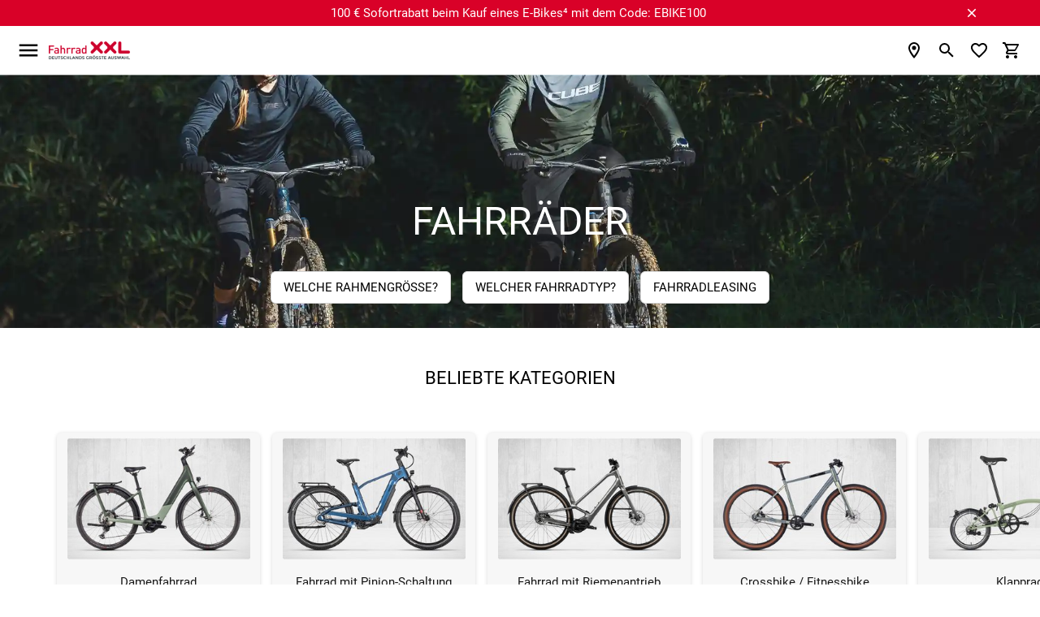

--- FILE ---
content_type: application/javascript; charset=utf-8
request_url: https://survey.survicate.com/workspaces/a33ee977befef8504708db3e2ec548de/web_surveys.js
body_size: 3440
content:
var _sTrackingAlreadyPresent=(typeof window._svd!=='undefined'&&typeof window._svc!=='undefined');var _svc=window._svc||{};var _svd=window._svd||{};_svc.workspaceKey=_svc.workspaceKey||'a33ee977befef8504708db3e2ec548de';_svc.surveysStaticUrl=_svc.surveysStaticUrl||'https://surveys-static-prd.survicate-cdn.com';_svc.respondentUrl=_svc.respondentUrl||'https://respondent.survicate.com';_svd.flags=_svd.flags||{"async_consumers":true,"disable_sensitive_data_persistence":false,"enforce_user_authentication":false};_svd.surveys=_svd.surveys||[{"id":"c663d5b6f58d6d6e","activated":true,"name":"Brandawareness (Online)","type":"WidgetSurvey","points":[{"id":2569554,"type":"SurveyQuestion","answer_type":"single","content":"Warst du vor deinem Besuch mit der Marke Fahrrad XXL vertraut?","description":"","settings":{"logic":[{"uid":1295120767700,"go_to":2569561,"value":[6786537],"operator":"or","condition":"is","order_number":0}],"mandatory":true,"point_image":null,"comment_label":"","display_logic":[],"mandatory_comment":true,"randomize_answers":false,"disclaimer_settings":null,"randomize_except_last":false,"display_logic_operator":null},"max_path":7,"answers":[{"id":6786536,"type":null,"user_tag":"","next_survey_point_id":null,"possible_answer":"Ja ","add_comment":false},{"id":6786537,"type":null,"user_tag":"","next_survey_point_id":null,"possible_answer":"Nein","add_comment":false},{"id":6786538,"type":null,"user_tag":"","next_survey_point_id":-1,"possible_answer":"Vielleicht","add_comment":false}]},{"id":2569555,"type":"SurveyQuestion","answer_type":"multiple","content":"Wie hast du zuerst von Fahrrad XXL gehört?","description":"","settings":{"logic":[],"choice":{"max":0,"min":1,"text":""},"mandatory":true,"point_image":null,"comment_label":"","display_logic":[],"mandatory_comment":true,"randomize_answers":true,"disclaimer_settings":null,"next_survey_point_id":null,"randomize_except_last":false,"display_logic_operator":null},"max_path":6,"answers":[{"id":6786539,"type":null,"user_tag":"","next_survey_point_id":null,"possible_answer":"Google Suche ","add_comment":false},{"id":6786540,"type":null,"user_tag":"","next_survey_point_id":null,"possible_answer":"TV","add_comment":false},{"id":6786541,"type":null,"user_tag":"","next_survey_point_id":-1,"possible_answer":"Radio ","add_comment":false},{"id":6786542,"type":null,"user_tag":"","next_survey_point_id":-1,"possible_answer":"Plakate","add_comment":false},{"id":6786543,"type":null,"user_tag":"","next_survey_point_id":-1,"possible_answer":"Instagram/Facebook","add_comment":false},{"id":6786544,"type":null,"user_tag":"","next_survey_point_id":-1,"possible_answer":"TikTok","add_comment":false},{"id":6786545,"type":null,"user_tag":"","next_survey_point_id":-1,"possible_answer":"YouTube","add_comment":false},{"id":6786546,"type":null,"user_tag":"","next_survey_point_id":-1,"possible_answer":"Freunde/Familie/Bekannte","add_comment":false},{"id":6786547,"type":null,"user_tag":"","next_survey_point_id":-1,"possible_answer":"Fahrrad XXL Prospekt","add_comment":false},{"id":6786548,"type":null,"user_tag":"","next_survey_point_id":-1,"possible_answer":"Zeitungsanzeige","add_comment":false},{"id":6786549,"type":null,"user_tag":"","next_survey_point_id":-1,"possible_answer":"Filiale","add_comment":false}]},{"id":2569556,"type":"SurveyQuestion","answer_type":"numerical_scale","content":" Wie vertraut bist du mit Fahrrad XXL?","description":"","settings":{"logic":[],"mandatory":true,"screenshot":{"button_enabled":false},"point_image":null,"comment_label":"","display_logic":[],"text_on_the_left":"Überhaupt nicht vertraut","mandatory_comment":true,"text_on_the_right":"Sehr vertraut (ich bin Kunde)","disclaimer_settings":null,"display_logic_operator":null},"max_path":5,"answers":[{"id":6786562,"type":null,"user_tag":"","next_survey_point_id":null,"possible_answer":"1","add_comment":false},{"id":6786563,"type":null,"user_tag":"","next_survey_point_id":null,"possible_answer":"2","add_comment":false},{"id":6786564,"type":null,"user_tag":"","next_survey_point_id":null,"possible_answer":"3","add_comment":false},{"id":6786565,"type":null,"user_tag":"","next_survey_point_id":null,"possible_answer":"4","add_comment":false},{"id":6786566,"type":null,"user_tag":"","next_survey_point_id":null,"possible_answer":"5","add_comment":false},{"id":6786567,"type":null,"user_tag":"","next_survey_point_id":null,"possible_answer":"6","add_comment":false},{"id":6786568,"type":null,"user_tag":"","next_survey_point_id":null,"possible_answer":"7","add_comment":false},{"id":6786569,"type":null,"user_tag":"","next_survey_point_id":null,"possible_answer":"8","add_comment":false},{"id":6786570,"type":null,"user_tag":"","next_survey_point_id":null,"possible_answer":"9","add_comment":false},{"id":6786571,"type":null,"user_tag":"","next_survey_point_id":null,"possible_answer":"10","add_comment":false}]},{"id":2569557,"type":"SurveyQuestion","answer_type":"single","content":"Hast du in der Vergangenheit Produkte von Fahrrad XXL gekauft?","description":"","settings":{"logic":[],"mandatory":true,"point_image":null,"comment_label":"","display_logic":[],"mandatory_comment":true,"randomize_answers":false,"disclaimer_settings":null,"randomize_except_last":false,"display_logic_operator":null},"max_path":4,"answers":[{"id":6786572,"type":null,"user_tag":"","next_survey_point_id":null,"possible_answer":"Ja","add_comment":false},{"id":6786573,"type":null,"user_tag":"","next_survey_point_id":null,"possible_answer":"Nein","add_comment":false},{"id":6786574,"type":null,"user_tag":"","next_survey_point_id":-1,"possible_answer":"Vielleicht","add_comment":false}]},{"id":2569558,"type":"SurveyQuestion","answer_type":"numerical_scale","content":"Wie wahrscheinlich ist es, dass du Fahrrad XXL für deinen nächsten Fahrradkauf in Betracht ziehst?","description":"","settings":{"logic":[],"mandatory":true,"screenshot":{"button_enabled":false},"point_image":null,"comment_label":"","display_logic":[],"text_on_the_left":"Sehr unwahrscheinlich","mandatory_comment":true,"text_on_the_right":"Sehr wahrscheinlich","disclaimer_settings":null,"display_logic_operator":null},"max_path":3,"answers":[{"id":6863439,"type":null,"user_tag":"","next_survey_point_id":null,"possible_answer":"1","add_comment":false},{"id":6863440,"type":null,"user_tag":"","next_survey_point_id":null,"possible_answer":"2","add_comment":false},{"id":6863441,"type":null,"user_tag":"","next_survey_point_id":null,"possible_answer":"3","add_comment":false},{"id":6863442,"type":null,"user_tag":"","next_survey_point_id":null,"possible_answer":"4","add_comment":false},{"id":6863443,"type":null,"user_tag":"","next_survey_point_id":null,"possible_answer":"5","add_comment":false},{"id":6863444,"type":null,"user_tag":"","next_survey_point_id":null,"possible_answer":"6","add_comment":false},{"id":6863445,"type":null,"user_tag":"","next_survey_point_id":null,"possible_answer":"7","add_comment":false},{"id":6863446,"type":null,"user_tag":"","next_survey_point_id":null,"possible_answer":"8","add_comment":false},{"id":6863447,"type":null,"user_tag":"","next_survey_point_id":null,"possible_answer":"9","add_comment":false},{"id":6863448,"type":null,"user_tag":"","next_survey_point_id":null,"possible_answer":"10","add_comment":false}]},{"id":2569559,"type":"SurveyQuestion","answer_type":"multiple","content":"Was fällt dir ein, wenn du an Fahrrad XXL denkst?","description":"","settings":{"logic":[],"choice":{"max":0,"min":1,"text":""},"mandatory":true,"point_image":null,"comment_label":"","display_logic":[],"mandatory_comment":true,"randomize_answers":true,"disclaimer_settings":null,"next_survey_point_id":null,"randomize_except_last":false,"display_logic_operator":null},"max_path":2,"answers":[{"id":6786597,"type":null,"user_tag":"","next_survey_point_id":null,"possible_answer":"Nichts - da ich Fahrrad XXL nicht kenne","add_comment":false},{"id":6786598,"type":null,"user_tag":"","next_survey_point_id":null,"possible_answer":"Größte Auswahl Deutschlands","add_comment":false},{"id":6786599,"type":null,"user_tag":"","next_survey_point_id":-1,"possible_answer":"Große Filialen","add_comment":false},{"id":6786600,"type":null,"user_tag":"","next_survey_point_id":-1,"possible_answer":"+100 Jahre Erfahrung ","add_comment":false},{"id":6786601,"type":null,"user_tag":"","next_survey_point_id":-1,"possible_answer":"Erleben, Testen, Fahren","add_comment":false}]},{"id":2569561,"type":"SurveyQuestion","answer_type":"multiple","content":"Wenn du an Fahrräder denkst, welcher Fahrradhändler kommt dir dann zuerst in den Kopf?","description":"","settings":{"logic":[],"choice":{"max":0,"min":1,"text":""},"mandatory":true,"point_image":null,"comment_label":"","display_logic":[],"mandatory_comment":true,"randomize_answers":true,"disclaimer_settings":null,"next_survey_point_id":null,"randomize_except_last":false,"display_logic_operator":null},"max_path":1,"answers":[{"id":6786602,"type":null,"user_tag":"","next_survey_point_id":null,"possible_answer":"Fahrrad XXL","add_comment":false},{"id":6786603,"type":null,"user_tag":"","next_survey_point_id":null,"possible_answer":"Stadler ","add_comment":false},{"id":6786606,"type":null,"user_tag":"","next_survey_point_id":-1,"possible_answer":"LuckyBike ","add_comment":false},{"id":6786607,"type":null,"user_tag":"","next_survey_point_id":-1,"possible_answer":"Bike24 ","add_comment":false},{"id":6786608,"type":null,"user_tag":"","next_survey_point_id":-1,"possible_answer":"Fahrrad.de","add_comment":false},{"id":6786609,"type":null,"user_tag":"","next_survey_point_id":-1,"possible_answer":"BikeBox","add_comment":false},{"id":6786610,"type":null,"user_tag":"","next_survey_point_id":-1,"possible_answer":"Bike-disount.de","add_comment":false},{"id":6786611,"type":null,"user_tag":"","next_survey_point_id":-1,"possible_answer":"Rose Bikes","add_comment":false},{"id":6786612,"type":null,"user_tag":"","next_survey_point_id":-1,"possible_answer":"Canyon Bikes ","add_comment":false},{"id":6786613,"type":null,"user_tag":"","next_survey_point_id":-1,"possible_answer":"B.O.C","add_comment":false},{"id":6786614,"type":null,"user_tag":"","next_survey_point_id":-1,"possible_answer":"Andere ","add_comment":false}]},{"id":2569563,"type":"SurveyQuestion","answer_type":"multiple","content":"Was ist dir wichtig beim Kauf deines Fahrrads? ","description":"","settings":{"logic":[],"choice":{"max":0,"min":1,"text":""},"mandatory":true,"point_image":null,"comment_label":"","display_logic":[],"mandatory_comment":true,"randomize_answers":true,"disclaimer_settings":null,"next_survey_point_id":null,"randomize_except_last":false,"display_logic_operator":null},"max_path":0,"answers":[{"id":6786615,"type":null,"user_tag":"","next_survey_point_id":null,"possible_answer":"Sofort Montage","add_comment":false},{"id":6786616,"type":null,"user_tag":"","next_survey_point_id":null,"possible_answer":"Lieferung nach Hause","add_comment":false},{"id":6786619,"type":null,"user_tag":"","next_survey_point_id":-1,"possible_answer":"Probefahrt","add_comment":false},{"id":6786620,"type":null,"user_tag":"","next_survey_point_id":-1,"possible_answer":"Spezialgröße","add_comment":false},{"id":6786621,"type":null,"user_tag":"","next_survey_point_id":-1,"possible_answer":"Große Auswahl","add_comment":false}]}],"project_id":900663,"show_subfooter":false,"links":[{"link":"https://test.fahrrad-xxl.de","visible":true,"link_type":"simple","regexp_text_pattern":"^test\\.fahrrad\\-xxl\\.de"},{"link":"https://test.fahrrad-xxl.de/warenkorb/","visible":false,"link_type":"simple","regexp_text_pattern":"^test\\.fahrrad\\-xxl\\.de/warenkorb/"},{"link":"https://www.fahrrad-xxl.de/warenkorb/","visible":false,"link_type":"simple","regexp_text_pattern":"^fahrrad\\-xxl\\.de/warenkorb/"},{"link":"https://www.fahrrad-xxl.de","visible":true,"link_type":"simple","regexp_text_pattern":"^fahrrad\\-xxl\\.de"}],"audiences_ids":[1364848],"theme_id":674489,"global_tags":null,"global_close_tags":null,"integrations":[],"settings":{"has_responses":true,"hide_footer":true,"format":"widget","is_platform_installed":false,"appear_method":"immediately","close_icon":"bottom","close_on_urlchange":false,"survey_language":"de","display_all":false,"display_delay":0,"display_not_engaged":false,"display_per":null,"display_percentage":10,"display_scroll":0,"navigation_enabled":false,"launch":{"start_at":null,"end_at":null,"responses_limit":null,"responses_period_limit":null,"responses_period_time_frame":null},"messages":{"submit_text":"Bestätigen","navigation_back_text":"Zurück","answer_required_text":"Antwort erforderlich","text_placeholder":"Type your answer here...","dropdown_placeholder":"Gib eine Option ein oder wähle","tooltip":"Sag uns deine Meinung!","thankyou_text":"Vielen Dank für die Teilnahme an unserer Umfrage 🚲","screenshot_save_text":"Save","screenshot_take_tooltip_text":"Take a screenshot","screenshot_delete_tooltip_text":"Delete the screenshot","drag_and_draw_tooltip_text":"Click and drag to draw"},"overlay":"dark","place_to_show":"right","recurring":false,"recurring_period":-1,"recurring_max_views":null,"recurring_stop_after":null,"run_minimalized":false,"run_minimalized_mobile":false,"show_close":true,"show_minimize":true,"show_progress_bar":true,"events":[],"survey_throttle":null,"followup_limit":10,"languages":null}}];_svd.themes=_svd.themes||[{"id":674489,"custom_css":"/* Modify the text on the submit button. */\n#survicate-box .sv__survey.sv__micro-theme .sv__submit-button {\n  color: #ECECEC;\n  font-family: Open sans,sans-serif;\n  font-size: 14px;\n  font-weight: 700;\n  text-transform: uppercase;\n}","custom_css_enabled":true,"color_scheme":{"answer":"#5A5A5A","button":"#6BA749","question":"#5A5A5A","background":"#ECECEC","progress_bar":"#6BA749"},"type":"MicroTheme","settings":{"avatar_image":"","company_logo":"","personalization":true,"short_text_message":"DEINE MEINUNG ZÄHLT"}}];_svd.permissions=_svd.permissions||{"targeting_javascript_api":true,"web_surveys_npm_package":true,"surveys_screenshots":true};_svd.audiences=_svd.audiences||[{"id":1364848,"filters":[{"exclude":false,"parameters":{"count":3},"name":"visit_depth"}],"filters_relation":"and","visitor_type":"anonymous"}];_svd.integrations=_svd.integrations||[];_svd.installing=_svd.installing||false;_svd.targeting_events=_svd.targeting_events||[];_svd.targeting_events_enabled=_svd.targeting_events_enabled||true;_svd.translations=_svd.translations||null;(function(){if(_sTrackingAlreadyPresent){return;};if(document&&document.head){var linkElement=document.createElement('link');linkElement.href='https\u003A\/\/surveys\u002Dstatic\u002Dprd.survicate\u002Dcdn.com/fonts/fonts.css';linkElement.rel='stylesheet';linkElement.type='text/css';document.head.appendChild(linkElement);};var isIE=window.navigator.userAgent.indexOf('MSIE')!==-1||window.navigator.userAgent.match(/Trident.*rv\:11\./);var isSafari=window.navigator.vendor&&window.navigator.vendor.indexOf('Apple')>-1&&window.navigator.userAgent&&window.navigator.userAgent.indexOf('CriOS')==-1&&window.navigator.userAgent.indexOf('FxiOS')==-1;var isOldSafari=false;if(isSafari&&window.navigator.userAgent){var match=window.navigator.userAgent.match(/Version.([0-9]+)\./);if(match&&match.length===2){if(parseInt(match[1])<11){isOldSafari=true;}}};var isOldEdge=window.navigator.userAgent.match(/Edge\/(15\.15|18\.18)/);var coreUrls=['https://surveys-static-prd.survicate-cdn.com/widget_core-28.14.2.js'];var e=document.getElementsByTagName('script')[0];if(isIE||isOldSafari||isOldEdge){var css='h1 { width: 75%; height: 50%; overflow: auto; margin: auto; position: absolute; top: 0; left: 0; bottom: 0; right: 0; text-align: center; font-family: sans-serif; }';var head=document.head||document.getElementsByTagName('head')[0];var style=document.createElement('style');var message='Your browser does not meet our security standards. Please update your browser to answer this survey.';var body=document.querySelector('body');var splash=document.createElement('div');var survey=document.querySelector('.survicate-survey');if(!head||!survey){return;};head.appendChild(style);style.type='text/css';if(style.styleSheet){style.styleSheet.cssText=css;}else{style.appendChild(document.createTextNode(css));};splash.classList.add('splash-screen');splash.innerHTML='<h1>'+message+'</h1>';if(!body){return;};body.appendChild(splash);return;};for(var i=0;i<coreUrls.length;i++){var s=document.createElement('script');s.setAttribute('crossorigin','anonymous');s.src=coreUrls[i];s.async=true;e.parentNode.insertBefore(s,e);}})();